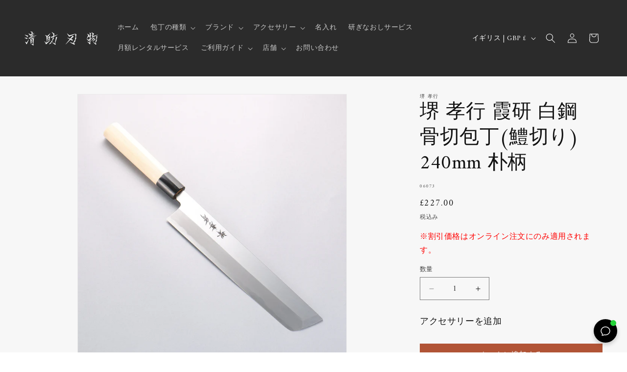

--- FILE ---
content_type: text/javascript; charset=utf-8
request_url: https://seisukehamono.com/products/cutlery-camellia-oil-spray-245ml.js
body_size: 495
content:
{"id":4364701696023,"title":"椿油スプレー（245ml）","handle":"cutlery-camellia-oil-spray-245ml","description":"\u003cmeta charset=\"utf-8\"\u003e\u003cmeta charset=\"utf-8\"\u003e\n\u003cp\u003e\u003cspan\u003eサイズ:\u003c\/span\u003e190mm x 50mm x 50mm\u003c\/p\u003e\n\u003cp\u003e\u003cspan\u003e重さ:\u003c\/span\u003e250g\u003c\/p\u003e\n\u003cp\u003e\u003cspan\u003e原産国: 日本\u003c\/span\u003e\u003c\/p\u003e\n\u003ch3\u003e\u003c\/h3\u003e","published_at":"2020-01-30T16:23:08+09:00","created_at":"2020-01-30T16:23:08+09:00","vendor":"関 豊","type":"アクセサリー","tags":[],"price":209000,"price_min":209000,"price_max":209000,"available":true,"price_varies":false,"compare_at_price":null,"compare_at_price_min":0,"compare_at_price_max":0,"compare_at_price_varies":false,"variants":[{"id":31209049751575,"title":"Default Title","option1":"Default Title","option2":null,"option3":null,"sku":"11-CAMOIL245","requires_shipping":true,"taxable":true,"featured_image":null,"available":true,"name":"椿油スプレー（245ml）","public_title":null,"options":["Default Title"],"price":209000,"weight":250,"compare_at_price":null,"inventory_management":"shopify","barcode":"4901508966118","quantity_rule":{"min":1,"max":null,"increment":1},"quantity_price_breaks":[],"requires_selling_plan":false,"selling_plan_allocations":[]}],"images":["\/\/cdn.shopify.com\/s\/files\/1\/0015\/2148\/3812\/products\/IMG_0129_c3d0b9df-6741-4a84-b5fb-6c3eb8d14482.jpg?v=1626841696","\/\/cdn.shopify.com\/s\/files\/1\/0015\/2148\/3812\/products\/IMG_0132_df585091-68f7-4f10-8135-312be391f76e.jpg?v=1626841696","\/\/cdn.shopify.com\/s\/files\/1\/0015\/2148\/3812\/products\/IMG_0133_f3c9a904-6801-4ea3-a813-92d83eb1a4f0.jpg?v=1626841697","\/\/cdn.shopify.com\/s\/files\/1\/0015\/2148\/3812\/products\/IMG_0130_c6ea012e-67f7-44b3-a733-0f6a608bf60e.jpg?v=1626841697","\/\/cdn.shopify.com\/s\/files\/1\/0015\/2148\/3812\/products\/IMG_0131_04d3f521-c88e-475d-b245-9cd270b22129.jpg?v=1626841698","\/\/cdn.shopify.com\/s\/files\/1\/0015\/2148\/3812\/products\/IMG_0863_e771b259-9e40-47b7-bb3f-c7bc679294a1.jpg?v=1626841698"],"featured_image":"\/\/cdn.shopify.com\/s\/files\/1\/0015\/2148\/3812\/products\/IMG_0129_c3d0b9df-6741-4a84-b5fb-6c3eb8d14482.jpg?v=1626841696","options":[{"name":"Title","position":1,"values":["Default Title"]}],"url":"\/products\/cutlery-camellia-oil-spray-245ml","media":[{"alt":"椿油スプレー（245ml） - 清助刃物","id":5702600130583,"position":1,"preview_image":{"aspect_ratio":1.501,"height":853,"width":1280,"src":"https:\/\/cdn.shopify.com\/s\/files\/1\/0015\/2148\/3812\/products\/IMG_0129_c3d0b9df-6741-4a84-b5fb-6c3eb8d14482.jpg?v=1626841696"},"aspect_ratio":1.501,"height":853,"media_type":"image","src":"https:\/\/cdn.shopify.com\/s\/files\/1\/0015\/2148\/3812\/products\/IMG_0129_c3d0b9df-6741-4a84-b5fb-6c3eb8d14482.jpg?v=1626841696","width":1280},{"alt":"椿油スプレー（245ml） - 清助刃物","id":5702835863575,"position":2,"preview_image":{"aspect_ratio":1.501,"height":853,"width":1280,"src":"https:\/\/cdn.shopify.com\/s\/files\/1\/0015\/2148\/3812\/products\/IMG_0132_df585091-68f7-4f10-8135-312be391f76e.jpg?v=1626841696"},"aspect_ratio":1.501,"height":853,"media_type":"image","src":"https:\/\/cdn.shopify.com\/s\/files\/1\/0015\/2148\/3812\/products\/IMG_0132_df585091-68f7-4f10-8135-312be391f76e.jpg?v=1626841696","width":1280},{"alt":"椿油スプレー（245ml） - 清助刃物","id":5702836289559,"position":3,"preview_image":{"aspect_ratio":1.501,"height":853,"width":1280,"src":"https:\/\/cdn.shopify.com\/s\/files\/1\/0015\/2148\/3812\/products\/IMG_0133_f3c9a904-6801-4ea3-a813-92d83eb1a4f0.jpg?v=1626841697"},"aspect_ratio":1.501,"height":853,"media_type":"image","src":"https:\/\/cdn.shopify.com\/s\/files\/1\/0015\/2148\/3812\/products\/IMG_0133_f3c9a904-6801-4ea3-a813-92d83eb1a4f0.jpg?v=1626841697","width":1280},{"alt":"椿油スプレー（245ml） - 清助刃物","id":5702912606231,"position":4,"preview_image":{"aspect_ratio":1.501,"height":853,"width":1280,"src":"https:\/\/cdn.shopify.com\/s\/files\/1\/0015\/2148\/3812\/products\/IMG_0130_c6ea012e-67f7-44b3-a733-0f6a608bf60e.jpg?v=1626841697"},"aspect_ratio":1.501,"height":853,"media_type":"image","src":"https:\/\/cdn.shopify.com\/s\/files\/1\/0015\/2148\/3812\/products\/IMG_0130_c6ea012e-67f7-44b3-a733-0f6a608bf60e.jpg?v=1626841697","width":1280},{"alt":"椿油スプレー（245ml） - 清助刃物","id":5703072874519,"position":5,"preview_image":{"aspect_ratio":1.501,"height":853,"width":1280,"src":"https:\/\/cdn.shopify.com\/s\/files\/1\/0015\/2148\/3812\/products\/IMG_0131_04d3f521-c88e-475d-b245-9cd270b22129.jpg?v=1626841698"},"aspect_ratio":1.501,"height":853,"media_type":"image","src":"https:\/\/cdn.shopify.com\/s\/files\/1\/0015\/2148\/3812\/products\/IMG_0131_04d3f521-c88e-475d-b245-9cd270b22129.jpg?v=1626841698","width":1280},{"alt":"椿油スプレー（245ml） - 清助刃物","id":5703073071127,"position":6,"preview_image":{"aspect_ratio":1.501,"height":853,"width":1280,"src":"https:\/\/cdn.shopify.com\/s\/files\/1\/0015\/2148\/3812\/products\/IMG_0863_e771b259-9e40-47b7-bb3f-c7bc679294a1.jpg?v=1626841698"},"aspect_ratio":1.501,"height":853,"media_type":"image","src":"https:\/\/cdn.shopify.com\/s\/files\/1\/0015\/2148\/3812\/products\/IMG_0863_e771b259-9e40-47b7-bb3f-c7bc679294a1.jpg?v=1626841698","width":1280}],"requires_selling_plan":false,"selling_plan_groups":[]}

--- FILE ---
content_type: text/javascript; charset=utf-8
request_url: https://seisukehamono.com/ja-gb/products/sakai-takayuki-kasumitogi-white-steel-bone-cutting-knife-japanese-knife-240mm-magnolia.js
body_size: 947
content:
{"id":6561210204183,"title":"堺 孝行 霞研 白鋼 骨切包丁(鱧切り)  240mm 朴柄","handle":"sakai-takayuki-kasumitogi-white-steel-bone-cutting-knife-japanese-knife-240mm-magnolia","description":"\u003ch3\u003e堺 孝行 (さかい たかゆき）\u003c\/h3\u003e堺の打刃物は、６００年の歴史を持っておりその中でも堺孝行は堺を代表する包丁メーカーです。細部に渡る仕上げのクオリティーは受け継がれてきた伝承の技であり、上質な職人技により生み出されています。そして今や海を渡り世界１００カ国以上の国に輸出されるようになりました。妥協なく鍛え上げ磨き上げられた包丁は国境を超えて多くの人々を魅了しています。\u003cbr\u003e\u003cbr\u003e\u003cbr\u003e\u003cbr\u003e\u003cspan\u003e\u003cstrong\u003e製品仕様: \u003c\/strong\u003e\u003c\/span\u003e\u003cbr\u003e種類: 骨切包丁(鱧切り)\u003cbr\u003e刃の素材: 白鋼 (鋼 -錆びやすい素材です)\u003cbr\u003e刃の硬度: HRC 60-61\u003cbr\u003e刃付け: 片刃\u003cbr\u003e刃渡り: 240mm\u003cbr\u003e刃幅: 48.5mm\u003cbr\u003e刃厚: 4mm\u003cbr\u003e桂の素材: プラスチック\u003cbr\u003e柄の素材: 朴\u003cbr\u003e柄の長さ: 148mm\u003cbr\u003e重さ: 305g\u003cbr\u003e\u003cbr\u003e\u003cspan\u003e\u003cstrong\u003eご使用上の注意\u003c\/strong\u003e\u003c\/span\u003e\u003cbr\u003e- 凍った食品や骨を切ったり、叩いたりしないでください。刃こぼれする原因となります。\u003cbr\u003e- お湯で手洗いし、その後、乾いたタオルでしっかりと水分を取ってください。\u003cbr\u003e\u003cbr\u003e- 食器洗浄機のご利用はお控えください。","published_at":"2021-06-22T15:04:50+09:00","created_at":"2021-06-22T15:05:04+09:00","vendor":"堺 孝行","type":"包丁","tags":["subscription","ブランド_堺 孝行","プラスチック","包丁の種類_骨切包丁(鱧切り)","包丁の長さ_240mm","朴","片刃","白鋼","素材の種類_白鋼","霞研","骨切包丁(鱧切り)"],"price":22700,"price_min":22700,"price_max":22700,"available":true,"price_varies":false,"compare_at_price":22700,"compare_at_price_min":22700,"compare_at_price_max":22700,"compare_at_price_varies":false,"variants":[{"id":39331577135127,"title":"Default Title","option1":"Default Title","option2":null,"option3":null,"sku":"06073","requires_shipping":true,"taxable":true,"featured_image":null,"available":true,"name":"堺 孝行 霞研 白鋼 骨切包丁(鱧切り)  240mm 朴柄","public_title":null,"options":["Default Title"],"price":22700,"weight":450,"compare_at_price":22700,"inventory_management":"shopify","barcode":"4582226392108","quantity_rule":{"min":1,"max":null,"increment":1},"quantity_price_breaks":[],"requires_selling_plan":false,"selling_plan_allocations":[]}],"images":["\/\/cdn.shopify.com\/s\/files\/1\/0015\/2148\/3812\/files\/2025_07_05_019674.jpg?v=1751769395","\/\/cdn.shopify.com\/s\/files\/1\/0015\/2148\/3812\/files\/2025_07_05_019675.jpg?v=1751769395","\/\/cdn.shopify.com\/s\/files\/1\/0015\/2148\/3812\/files\/2025_07_05_019677.jpg?v=1751769395","\/\/cdn.shopify.com\/s\/files\/1\/0015\/2148\/3812\/files\/2025_07_05_019680.jpg?v=1751769395","\/\/cdn.shopify.com\/s\/files\/1\/0015\/2148\/3812\/files\/2025_07_05_019681.jpg?v=1751769394"],"featured_image":"\/\/cdn.shopify.com\/s\/files\/1\/0015\/2148\/3812\/files\/2025_07_05_019674.jpg?v=1751769395","options":[{"name":"Title","position":1,"values":["Default Title"]}],"url":"\/ja-gb\/products\/sakai-takayuki-kasumitogi-white-steel-bone-cutting-knife-japanese-knife-240mm-magnolia","media":[{"alt":"堺 孝行 霞研 白鋼 骨切包丁(鱧切り) 240mm 朴柄 - 清助刃物","id":26250262773783,"position":1,"preview_image":{"aspect_ratio":1.0,"height":4640,"width":4640,"src":"https:\/\/cdn.shopify.com\/s\/files\/1\/0015\/2148\/3812\/files\/2025_07_05_019674.jpg?v=1751769395"},"aspect_ratio":1.0,"height":4640,"media_type":"image","src":"https:\/\/cdn.shopify.com\/s\/files\/1\/0015\/2148\/3812\/files\/2025_07_05_019674.jpg?v=1751769395","width":4640},{"alt":"堺 孝行 霞研 白鋼 骨切包丁(鱧切り) 240mm 朴柄 - 清助刃物","id":26250262806551,"position":2,"preview_image":{"aspect_ratio":1.0,"height":4640,"width":4640,"src":"https:\/\/cdn.shopify.com\/s\/files\/1\/0015\/2148\/3812\/files\/2025_07_05_019675.jpg?v=1751769395"},"aspect_ratio":1.0,"height":4640,"media_type":"image","src":"https:\/\/cdn.shopify.com\/s\/files\/1\/0015\/2148\/3812\/files\/2025_07_05_019675.jpg?v=1751769395","width":4640},{"alt":"堺 孝行 霞研 白鋼 骨切包丁(鱧切り) 240mm 朴柄 - 清助刃物","id":26250262839319,"position":3,"preview_image":{"aspect_ratio":1.0,"height":4640,"width":4640,"src":"https:\/\/cdn.shopify.com\/s\/files\/1\/0015\/2148\/3812\/files\/2025_07_05_019677.jpg?v=1751769395"},"aspect_ratio":1.0,"height":4640,"media_type":"image","src":"https:\/\/cdn.shopify.com\/s\/files\/1\/0015\/2148\/3812\/files\/2025_07_05_019677.jpg?v=1751769395","width":4640},{"alt":"堺 孝行 霞研 白鋼 骨切包丁(鱧切り) 240mm 朴柄 - 清助刃物","id":26250262904855,"position":4,"preview_image":{"aspect_ratio":1.0,"height":4263,"width":4263,"src":"https:\/\/cdn.shopify.com\/s\/files\/1\/0015\/2148\/3812\/files\/2025_07_05_019680.jpg?v=1751769395"},"aspect_ratio":1.0,"height":4263,"media_type":"image","src":"https:\/\/cdn.shopify.com\/s\/files\/1\/0015\/2148\/3812\/files\/2025_07_05_019680.jpg?v=1751769395","width":4263},{"alt":"堺 孝行 霞研 白鋼 骨切包丁(鱧切り) 240mm 朴柄 - 清助刃物","id":26250262937623,"position":5,"preview_image":{"aspect_ratio":1.0,"height":4640,"width":4640,"src":"https:\/\/cdn.shopify.com\/s\/files\/1\/0015\/2148\/3812\/files\/2025_07_05_019681.jpg?v=1751769394"},"aspect_ratio":1.0,"height":4640,"media_type":"image","src":"https:\/\/cdn.shopify.com\/s\/files\/1\/0015\/2148\/3812\/files\/2025_07_05_019681.jpg?v=1751769394","width":4640}],"requires_selling_plan":false,"selling_plan_groups":[]}

--- FILE ---
content_type: text/javascript; charset=utf-8
request_url: https://seisukehamono.com/ja-gb/products/sakai-takayuki-kasumitogi-white-steel-bone-cutting-knife-japanese-knife-240mm-magnolia.js
body_size: 1970
content:
{"id":6561210204183,"title":"堺 孝行 霞研 白鋼 骨切包丁(鱧切り)  240mm 朴柄","handle":"sakai-takayuki-kasumitogi-white-steel-bone-cutting-knife-japanese-knife-240mm-magnolia","description":"\u003ch3\u003e堺 孝行 (さかい たかゆき）\u003c\/h3\u003e堺の打刃物は、６００年の歴史を持っておりその中でも堺孝行は堺を代表する包丁メーカーです。細部に渡る仕上げのクオリティーは受け継がれてきた伝承の技であり、上質な職人技により生み出されています。そして今や海を渡り世界１００カ国以上の国に輸出されるようになりました。妥協なく鍛え上げ磨き上げられた包丁は国境を超えて多くの人々を魅了しています。\u003cbr\u003e\u003cbr\u003e\u003cbr\u003e\u003cbr\u003e\u003cspan\u003e\u003cstrong\u003e製品仕様: \u003c\/strong\u003e\u003c\/span\u003e\u003cbr\u003e種類: 骨切包丁(鱧切り)\u003cbr\u003e刃の素材: 白鋼 (鋼 -錆びやすい素材です)\u003cbr\u003e刃の硬度: HRC 60-61\u003cbr\u003e刃付け: 片刃\u003cbr\u003e刃渡り: 240mm\u003cbr\u003e刃幅: 48.5mm\u003cbr\u003e刃厚: 4mm\u003cbr\u003e桂の素材: プラスチック\u003cbr\u003e柄の素材: 朴\u003cbr\u003e柄の長さ: 148mm\u003cbr\u003e重さ: 305g\u003cbr\u003e\u003cbr\u003e\u003cspan\u003e\u003cstrong\u003eご使用上の注意\u003c\/strong\u003e\u003c\/span\u003e\u003cbr\u003e- 凍った食品や骨を切ったり、叩いたりしないでください。刃こぼれする原因となります。\u003cbr\u003e- お湯で手洗いし、その後、乾いたタオルでしっかりと水分を取ってください。\u003cbr\u003e\u003cbr\u003e- 食器洗浄機のご利用はお控えください。","published_at":"2021-06-22T15:04:50+09:00","created_at":"2021-06-22T15:05:04+09:00","vendor":"堺 孝行","type":"包丁","tags":["subscription","ブランド_堺 孝行","プラスチック","包丁の種類_骨切包丁(鱧切り)","包丁の長さ_240mm","朴","片刃","白鋼","素材の種類_白鋼","霞研","骨切包丁(鱧切り)"],"price":22700,"price_min":22700,"price_max":22700,"available":true,"price_varies":false,"compare_at_price":22700,"compare_at_price_min":22700,"compare_at_price_max":22700,"compare_at_price_varies":false,"variants":[{"id":39331577135127,"title":"Default Title","option1":"Default Title","option2":null,"option3":null,"sku":"06073","requires_shipping":true,"taxable":true,"featured_image":null,"available":true,"name":"堺 孝行 霞研 白鋼 骨切包丁(鱧切り)  240mm 朴柄","public_title":null,"options":["Default Title"],"price":22700,"weight":450,"compare_at_price":22700,"inventory_management":"shopify","barcode":"4582226392108","quantity_rule":{"min":1,"max":null,"increment":1},"quantity_price_breaks":[],"requires_selling_plan":false,"selling_plan_allocations":[]}],"images":["\/\/cdn.shopify.com\/s\/files\/1\/0015\/2148\/3812\/files\/2025_07_05_019674.jpg?v=1751769395","\/\/cdn.shopify.com\/s\/files\/1\/0015\/2148\/3812\/files\/2025_07_05_019675.jpg?v=1751769395","\/\/cdn.shopify.com\/s\/files\/1\/0015\/2148\/3812\/files\/2025_07_05_019677.jpg?v=1751769395","\/\/cdn.shopify.com\/s\/files\/1\/0015\/2148\/3812\/files\/2025_07_05_019680.jpg?v=1751769395","\/\/cdn.shopify.com\/s\/files\/1\/0015\/2148\/3812\/files\/2025_07_05_019681.jpg?v=1751769394"],"featured_image":"\/\/cdn.shopify.com\/s\/files\/1\/0015\/2148\/3812\/files\/2025_07_05_019674.jpg?v=1751769395","options":[{"name":"Title","position":1,"values":["Default Title"]}],"url":"\/ja-gb\/products\/sakai-takayuki-kasumitogi-white-steel-bone-cutting-knife-japanese-knife-240mm-magnolia","media":[{"alt":"堺 孝行 霞研 白鋼 骨切包丁(鱧切り) 240mm 朴柄 - 清助刃物","id":26250262773783,"position":1,"preview_image":{"aspect_ratio":1.0,"height":4640,"width":4640,"src":"https:\/\/cdn.shopify.com\/s\/files\/1\/0015\/2148\/3812\/files\/2025_07_05_019674.jpg?v=1751769395"},"aspect_ratio":1.0,"height":4640,"media_type":"image","src":"https:\/\/cdn.shopify.com\/s\/files\/1\/0015\/2148\/3812\/files\/2025_07_05_019674.jpg?v=1751769395","width":4640},{"alt":"堺 孝行 霞研 白鋼 骨切包丁(鱧切り) 240mm 朴柄 - 清助刃物","id":26250262806551,"position":2,"preview_image":{"aspect_ratio":1.0,"height":4640,"width":4640,"src":"https:\/\/cdn.shopify.com\/s\/files\/1\/0015\/2148\/3812\/files\/2025_07_05_019675.jpg?v=1751769395"},"aspect_ratio":1.0,"height":4640,"media_type":"image","src":"https:\/\/cdn.shopify.com\/s\/files\/1\/0015\/2148\/3812\/files\/2025_07_05_019675.jpg?v=1751769395","width":4640},{"alt":"堺 孝行 霞研 白鋼 骨切包丁(鱧切り) 240mm 朴柄 - 清助刃物","id":26250262839319,"position":3,"preview_image":{"aspect_ratio":1.0,"height":4640,"width":4640,"src":"https:\/\/cdn.shopify.com\/s\/files\/1\/0015\/2148\/3812\/files\/2025_07_05_019677.jpg?v=1751769395"},"aspect_ratio":1.0,"height":4640,"media_type":"image","src":"https:\/\/cdn.shopify.com\/s\/files\/1\/0015\/2148\/3812\/files\/2025_07_05_019677.jpg?v=1751769395","width":4640},{"alt":"堺 孝行 霞研 白鋼 骨切包丁(鱧切り) 240mm 朴柄 - 清助刃物","id":26250262904855,"position":4,"preview_image":{"aspect_ratio":1.0,"height":4263,"width":4263,"src":"https:\/\/cdn.shopify.com\/s\/files\/1\/0015\/2148\/3812\/files\/2025_07_05_019680.jpg?v=1751769395"},"aspect_ratio":1.0,"height":4263,"media_type":"image","src":"https:\/\/cdn.shopify.com\/s\/files\/1\/0015\/2148\/3812\/files\/2025_07_05_019680.jpg?v=1751769395","width":4263},{"alt":"堺 孝行 霞研 白鋼 骨切包丁(鱧切り) 240mm 朴柄 - 清助刃物","id":26250262937623,"position":5,"preview_image":{"aspect_ratio":1.0,"height":4640,"width":4640,"src":"https:\/\/cdn.shopify.com\/s\/files\/1\/0015\/2148\/3812\/files\/2025_07_05_019681.jpg?v=1751769394"},"aspect_ratio":1.0,"height":4640,"media_type":"image","src":"https:\/\/cdn.shopify.com\/s\/files\/1\/0015\/2148\/3812\/files\/2025_07_05_019681.jpg?v=1751769394","width":4640}],"requires_selling_plan":false,"selling_plan_groups":[]}

--- FILE ---
content_type: text/javascript; charset=utf-8
request_url: https://seisukehamono.com/ja-gb/products/sakai-takayuki-kasumitogi-white-steel-bone-cutting-knife-japanese-knife-240mm-magnolia.js
body_size: 1265
content:
{"id":6561210204183,"title":"堺 孝行 霞研 白鋼 骨切包丁(鱧切り)  240mm 朴柄","handle":"sakai-takayuki-kasumitogi-white-steel-bone-cutting-knife-japanese-knife-240mm-magnolia","description":"\u003ch3\u003e堺 孝行 (さかい たかゆき）\u003c\/h3\u003e堺の打刃物は、６００年の歴史を持っておりその中でも堺孝行は堺を代表する包丁メーカーです。細部に渡る仕上げのクオリティーは受け継がれてきた伝承の技であり、上質な職人技により生み出されています。そして今や海を渡り世界１００カ国以上の国に輸出されるようになりました。妥協なく鍛え上げ磨き上げられた包丁は国境を超えて多くの人々を魅了しています。\u003cbr\u003e\u003cbr\u003e\u003cbr\u003e\u003cbr\u003e\u003cspan\u003e\u003cstrong\u003e製品仕様: \u003c\/strong\u003e\u003c\/span\u003e\u003cbr\u003e種類: 骨切包丁(鱧切り)\u003cbr\u003e刃の素材: 白鋼 (鋼 -錆びやすい素材です)\u003cbr\u003e刃の硬度: HRC 60-61\u003cbr\u003e刃付け: 片刃\u003cbr\u003e刃渡り: 240mm\u003cbr\u003e刃幅: 48.5mm\u003cbr\u003e刃厚: 4mm\u003cbr\u003e桂の素材: プラスチック\u003cbr\u003e柄の素材: 朴\u003cbr\u003e柄の長さ: 148mm\u003cbr\u003e重さ: 305g\u003cbr\u003e\u003cbr\u003e\u003cspan\u003e\u003cstrong\u003eご使用上の注意\u003c\/strong\u003e\u003c\/span\u003e\u003cbr\u003e- 凍った食品や骨を切ったり、叩いたりしないでください。刃こぼれする原因となります。\u003cbr\u003e- お湯で手洗いし、その後、乾いたタオルでしっかりと水分を取ってください。\u003cbr\u003e\u003cbr\u003e- 食器洗浄機のご利用はお控えください。","published_at":"2021-06-22T15:04:50+09:00","created_at":"2021-06-22T15:05:04+09:00","vendor":"堺 孝行","type":"包丁","tags":["subscription","ブランド_堺 孝行","プラスチック","包丁の種類_骨切包丁(鱧切り)","包丁の長さ_240mm","朴","片刃","白鋼","素材の種類_白鋼","霞研","骨切包丁(鱧切り)"],"price":22700,"price_min":22700,"price_max":22700,"available":true,"price_varies":false,"compare_at_price":22700,"compare_at_price_min":22700,"compare_at_price_max":22700,"compare_at_price_varies":false,"variants":[{"id":39331577135127,"title":"Default Title","option1":"Default Title","option2":null,"option3":null,"sku":"06073","requires_shipping":true,"taxable":true,"featured_image":null,"available":true,"name":"堺 孝行 霞研 白鋼 骨切包丁(鱧切り)  240mm 朴柄","public_title":null,"options":["Default Title"],"price":22700,"weight":450,"compare_at_price":22700,"inventory_management":"shopify","barcode":"4582226392108","quantity_rule":{"min":1,"max":null,"increment":1},"quantity_price_breaks":[],"requires_selling_plan":false,"selling_plan_allocations":[]}],"images":["\/\/cdn.shopify.com\/s\/files\/1\/0015\/2148\/3812\/files\/2025_07_05_019674.jpg?v=1751769395","\/\/cdn.shopify.com\/s\/files\/1\/0015\/2148\/3812\/files\/2025_07_05_019675.jpg?v=1751769395","\/\/cdn.shopify.com\/s\/files\/1\/0015\/2148\/3812\/files\/2025_07_05_019677.jpg?v=1751769395","\/\/cdn.shopify.com\/s\/files\/1\/0015\/2148\/3812\/files\/2025_07_05_019680.jpg?v=1751769395","\/\/cdn.shopify.com\/s\/files\/1\/0015\/2148\/3812\/files\/2025_07_05_019681.jpg?v=1751769394"],"featured_image":"\/\/cdn.shopify.com\/s\/files\/1\/0015\/2148\/3812\/files\/2025_07_05_019674.jpg?v=1751769395","options":[{"name":"Title","position":1,"values":["Default Title"]}],"url":"\/ja-gb\/products\/sakai-takayuki-kasumitogi-white-steel-bone-cutting-knife-japanese-knife-240mm-magnolia","media":[{"alt":"堺 孝行 霞研 白鋼 骨切包丁(鱧切り) 240mm 朴柄 - 清助刃物","id":26250262773783,"position":1,"preview_image":{"aspect_ratio":1.0,"height":4640,"width":4640,"src":"https:\/\/cdn.shopify.com\/s\/files\/1\/0015\/2148\/3812\/files\/2025_07_05_019674.jpg?v=1751769395"},"aspect_ratio":1.0,"height":4640,"media_type":"image","src":"https:\/\/cdn.shopify.com\/s\/files\/1\/0015\/2148\/3812\/files\/2025_07_05_019674.jpg?v=1751769395","width":4640},{"alt":"堺 孝行 霞研 白鋼 骨切包丁(鱧切り) 240mm 朴柄 - 清助刃物","id":26250262806551,"position":2,"preview_image":{"aspect_ratio":1.0,"height":4640,"width":4640,"src":"https:\/\/cdn.shopify.com\/s\/files\/1\/0015\/2148\/3812\/files\/2025_07_05_019675.jpg?v=1751769395"},"aspect_ratio":1.0,"height":4640,"media_type":"image","src":"https:\/\/cdn.shopify.com\/s\/files\/1\/0015\/2148\/3812\/files\/2025_07_05_019675.jpg?v=1751769395","width":4640},{"alt":"堺 孝行 霞研 白鋼 骨切包丁(鱧切り) 240mm 朴柄 - 清助刃物","id":26250262839319,"position":3,"preview_image":{"aspect_ratio":1.0,"height":4640,"width":4640,"src":"https:\/\/cdn.shopify.com\/s\/files\/1\/0015\/2148\/3812\/files\/2025_07_05_019677.jpg?v=1751769395"},"aspect_ratio":1.0,"height":4640,"media_type":"image","src":"https:\/\/cdn.shopify.com\/s\/files\/1\/0015\/2148\/3812\/files\/2025_07_05_019677.jpg?v=1751769395","width":4640},{"alt":"堺 孝行 霞研 白鋼 骨切包丁(鱧切り) 240mm 朴柄 - 清助刃物","id":26250262904855,"position":4,"preview_image":{"aspect_ratio":1.0,"height":4263,"width":4263,"src":"https:\/\/cdn.shopify.com\/s\/files\/1\/0015\/2148\/3812\/files\/2025_07_05_019680.jpg?v=1751769395"},"aspect_ratio":1.0,"height":4263,"media_type":"image","src":"https:\/\/cdn.shopify.com\/s\/files\/1\/0015\/2148\/3812\/files\/2025_07_05_019680.jpg?v=1751769395","width":4263},{"alt":"堺 孝行 霞研 白鋼 骨切包丁(鱧切り) 240mm 朴柄 - 清助刃物","id":26250262937623,"position":5,"preview_image":{"aspect_ratio":1.0,"height":4640,"width":4640,"src":"https:\/\/cdn.shopify.com\/s\/files\/1\/0015\/2148\/3812\/files\/2025_07_05_019681.jpg?v=1751769394"},"aspect_ratio":1.0,"height":4640,"media_type":"image","src":"https:\/\/cdn.shopify.com\/s\/files\/1\/0015\/2148\/3812\/files\/2025_07_05_019681.jpg?v=1751769394","width":4640}],"requires_selling_plan":false,"selling_plan_groups":[]}

--- FILE ---
content_type: text/javascript; charset=utf-8
request_url: https://cdn.shopify.com/proxy/18e499a1de0c5896bb755a2c47df2a85729594e9c2b86d06d5723d94fca615be/new.getgobot.com/connect/shopify/js/-O87LSAcmrHJ59G1T09g/76baf8a239b8eea5bb844be525a6a64be91de059261298b760e7e3542e335103?shop=nakamurahamono.myshopify.com&sp-cache-control=cHVibGljLCBtYXgtYWdlPTkwMA
body_size: -504
content:
(function(G,O,b,o,t){G[b]=G[b]||function(){(G[b].queue=G[b].queue||[]).push(arguments)}
o=O.createElement('script')
o.async=1
o.src='https://new.getgobot.com/client/v1/gobot-client.js?v=e15ce14e4fd0f13658956e3d343e0b3abefa5dfd'
t=O.getElementsByTagName('script')[0]
t.parentNode.insertBefore(o,t)})(window,document,'gobot');
gobot('create','-O87LSAcmrHJ59G1T09g')
gobot('pageview')

--- FILE ---
content_type: text/plain; charset=utf-8
request_url: https://accessories.w3apps.co/api/accessories?callback=jQuery361046172385372696256_1769552539110&product_id=6561210204183&shop_name=nakamurahamono&_=1769552539111
body_size: 2060
content:
jQuery361046172385372696256_1769552539110({"accessories":[{"AccessoryID":2931954,"SortOrder":10,"imgURL":null,"Handle":"cutlery-camellia-oil-spray-245ml","ProductID":4364701696023,"ProductDeleted":false,"Title":"椿油スプレー（245ml）","CustomTitle":null,"status":null,"totalInventory":0,"tracksInventory":false,"hasOnlyDefaultVariant":false,"hasOutOfStockVariants":false},{"AccessoryID":2931955,"SortOrder":15,"imgURL":null,"Handle":"cutlery-camellid-oil-100","ProductID":4364701728791,"ProductDeleted":false,"Title":"椿油（100ml）","CustomTitle":null,"status":null,"totalInventory":0,"tracksInventory":false,"hasOnlyDefaultVariant":false,"hasOutOfStockVariants":false},{"AccessoryID":2931953,"SortOrder":20,"imgURL":null,"Handle":"gift-rapping","ProductID":4364697862167,"ProductDeleted":false,"Title":"ギフトラッピング【てぬぐい×水引】","CustomTitle":null,"status":null,"totalInventory":0,"tracksInventory":false,"hasOnlyDefaultVariant":false,"hasOutOfStockVariants":false},{"AccessoryID":2931952,"SortOrder":25,"imgURL":null,"Handle":"包丁名入れ-マシン彫刻","ProductID":1516469977124,"ProductDeleted":false,"Title":"包丁名入れ【マシン彫刻】","CustomTitle":null,"status":null,"totalInventory":0,"tracksInventory":false,"hasOnlyDefaultVariant":false,"hasOutOfStockVariants":false}],"add_accessories_text":"アクセサリーを追加","loading_text":"Loading...","info_text":"","unavailable_text":"Unavailable","open_new_window":true,"image_size":"thumb","group_variant_options":true,"money_format":"¥{{amount_no_decimals}} (税込)","currency":"JPY","add_quantity":false,"radio_buttons":false,"show_description":false,"full_description":false,"disable_quick_view":false,"add_to_cart_text":"カートに追加する","quantity_text":"数量","quick_view_text":"詳細","quick_view_button_background_color":"#2B2B2B","quick_view_button_font_color":"#ffffff","quick_view_title_color":"","read_more_text":"Read More","quick_view_adding_text":"追加中...","quick_view_added_text":"カートに追加済み","CustomCSS":null,"HideImages":false,"DisableTitleLink":false,"HideComparePrice":false})

--- FILE ---
content_type: text/javascript; charset=utf-8
request_url: https://seisukehamono.com/ja-gb/products/sakai-takayuki-kasumitogi-white-steel-bone-cutting-knife-japanese-knife-240mm-magnolia.js
body_size: 1189
content:
{"id":6561210204183,"title":"堺 孝行 霞研 白鋼 骨切包丁(鱧切り)  240mm 朴柄","handle":"sakai-takayuki-kasumitogi-white-steel-bone-cutting-knife-japanese-knife-240mm-magnolia","description":"\u003ch3\u003e堺 孝行 (さかい たかゆき）\u003c\/h3\u003e堺の打刃物は、６００年の歴史を持っておりその中でも堺孝行は堺を代表する包丁メーカーです。細部に渡る仕上げのクオリティーは受け継がれてきた伝承の技であり、上質な職人技により生み出されています。そして今や海を渡り世界１００カ国以上の国に輸出されるようになりました。妥協なく鍛え上げ磨き上げられた包丁は国境を超えて多くの人々を魅了しています。\u003cbr\u003e\u003cbr\u003e\u003cbr\u003e\u003cbr\u003e\u003cspan\u003e\u003cstrong\u003e製品仕様: \u003c\/strong\u003e\u003c\/span\u003e\u003cbr\u003e種類: 骨切包丁(鱧切り)\u003cbr\u003e刃の素材: 白鋼 (鋼 -錆びやすい素材です)\u003cbr\u003e刃の硬度: HRC 60-61\u003cbr\u003e刃付け: 片刃\u003cbr\u003e刃渡り: 240mm\u003cbr\u003e刃幅: 48.5mm\u003cbr\u003e刃厚: 4mm\u003cbr\u003e桂の素材: プラスチック\u003cbr\u003e柄の素材: 朴\u003cbr\u003e柄の長さ: 148mm\u003cbr\u003e重さ: 305g\u003cbr\u003e\u003cbr\u003e\u003cspan\u003e\u003cstrong\u003eご使用上の注意\u003c\/strong\u003e\u003c\/span\u003e\u003cbr\u003e- 凍った食品や骨を切ったり、叩いたりしないでください。刃こぼれする原因となります。\u003cbr\u003e- お湯で手洗いし、その後、乾いたタオルでしっかりと水分を取ってください。\u003cbr\u003e\u003cbr\u003e- 食器洗浄機のご利用はお控えください。","published_at":"2021-06-22T15:04:50+09:00","created_at":"2021-06-22T15:05:04+09:00","vendor":"堺 孝行","type":"包丁","tags":["subscription","ブランド_堺 孝行","プラスチック","包丁の種類_骨切包丁(鱧切り)","包丁の長さ_240mm","朴","片刃","白鋼","素材の種類_白鋼","霞研","骨切包丁(鱧切り)"],"price":22700,"price_min":22700,"price_max":22700,"available":true,"price_varies":false,"compare_at_price":22700,"compare_at_price_min":22700,"compare_at_price_max":22700,"compare_at_price_varies":false,"variants":[{"id":39331577135127,"title":"Default Title","option1":"Default Title","option2":null,"option3":null,"sku":"06073","requires_shipping":true,"taxable":true,"featured_image":null,"available":true,"name":"堺 孝行 霞研 白鋼 骨切包丁(鱧切り)  240mm 朴柄","public_title":null,"options":["Default Title"],"price":22700,"weight":450,"compare_at_price":22700,"inventory_management":"shopify","barcode":"4582226392108","quantity_rule":{"min":1,"max":null,"increment":1},"quantity_price_breaks":[],"requires_selling_plan":false,"selling_plan_allocations":[]}],"images":["\/\/cdn.shopify.com\/s\/files\/1\/0015\/2148\/3812\/files\/2025_07_05_019674.jpg?v=1751769395","\/\/cdn.shopify.com\/s\/files\/1\/0015\/2148\/3812\/files\/2025_07_05_019675.jpg?v=1751769395","\/\/cdn.shopify.com\/s\/files\/1\/0015\/2148\/3812\/files\/2025_07_05_019677.jpg?v=1751769395","\/\/cdn.shopify.com\/s\/files\/1\/0015\/2148\/3812\/files\/2025_07_05_019680.jpg?v=1751769395","\/\/cdn.shopify.com\/s\/files\/1\/0015\/2148\/3812\/files\/2025_07_05_019681.jpg?v=1751769394"],"featured_image":"\/\/cdn.shopify.com\/s\/files\/1\/0015\/2148\/3812\/files\/2025_07_05_019674.jpg?v=1751769395","options":[{"name":"Title","position":1,"values":["Default Title"]}],"url":"\/ja-gb\/products\/sakai-takayuki-kasumitogi-white-steel-bone-cutting-knife-japanese-knife-240mm-magnolia","media":[{"alt":"堺 孝行 霞研 白鋼 骨切包丁(鱧切り) 240mm 朴柄 - 清助刃物","id":26250262773783,"position":1,"preview_image":{"aspect_ratio":1.0,"height":4640,"width":4640,"src":"https:\/\/cdn.shopify.com\/s\/files\/1\/0015\/2148\/3812\/files\/2025_07_05_019674.jpg?v=1751769395"},"aspect_ratio":1.0,"height":4640,"media_type":"image","src":"https:\/\/cdn.shopify.com\/s\/files\/1\/0015\/2148\/3812\/files\/2025_07_05_019674.jpg?v=1751769395","width":4640},{"alt":"堺 孝行 霞研 白鋼 骨切包丁(鱧切り) 240mm 朴柄 - 清助刃物","id":26250262806551,"position":2,"preview_image":{"aspect_ratio":1.0,"height":4640,"width":4640,"src":"https:\/\/cdn.shopify.com\/s\/files\/1\/0015\/2148\/3812\/files\/2025_07_05_019675.jpg?v=1751769395"},"aspect_ratio":1.0,"height":4640,"media_type":"image","src":"https:\/\/cdn.shopify.com\/s\/files\/1\/0015\/2148\/3812\/files\/2025_07_05_019675.jpg?v=1751769395","width":4640},{"alt":"堺 孝行 霞研 白鋼 骨切包丁(鱧切り) 240mm 朴柄 - 清助刃物","id":26250262839319,"position":3,"preview_image":{"aspect_ratio":1.0,"height":4640,"width":4640,"src":"https:\/\/cdn.shopify.com\/s\/files\/1\/0015\/2148\/3812\/files\/2025_07_05_019677.jpg?v=1751769395"},"aspect_ratio":1.0,"height":4640,"media_type":"image","src":"https:\/\/cdn.shopify.com\/s\/files\/1\/0015\/2148\/3812\/files\/2025_07_05_019677.jpg?v=1751769395","width":4640},{"alt":"堺 孝行 霞研 白鋼 骨切包丁(鱧切り) 240mm 朴柄 - 清助刃物","id":26250262904855,"position":4,"preview_image":{"aspect_ratio":1.0,"height":4263,"width":4263,"src":"https:\/\/cdn.shopify.com\/s\/files\/1\/0015\/2148\/3812\/files\/2025_07_05_019680.jpg?v=1751769395"},"aspect_ratio":1.0,"height":4263,"media_type":"image","src":"https:\/\/cdn.shopify.com\/s\/files\/1\/0015\/2148\/3812\/files\/2025_07_05_019680.jpg?v=1751769395","width":4263},{"alt":"堺 孝行 霞研 白鋼 骨切包丁(鱧切り) 240mm 朴柄 - 清助刃物","id":26250262937623,"position":5,"preview_image":{"aspect_ratio":1.0,"height":4640,"width":4640,"src":"https:\/\/cdn.shopify.com\/s\/files\/1\/0015\/2148\/3812\/files\/2025_07_05_019681.jpg?v=1751769394"},"aspect_ratio":1.0,"height":4640,"media_type":"image","src":"https:\/\/cdn.shopify.com\/s\/files\/1\/0015\/2148\/3812\/files\/2025_07_05_019681.jpg?v=1751769394","width":4640}],"requires_selling_plan":false,"selling_plan_groups":[]}

--- FILE ---
content_type: text/javascript
request_url: https://seisukehamono.com/cdn/shop/t/50/assets/kauriru_ec_embed-1.1.0.js?v=124553470192673836271765156800
body_size: 368
content:
var KauriruEcEmbed=function(){"use strict";const a={createElement:function(n,e,...t){if(typeof n=="function")return n(e,...t);const o=document.createElement(n);return Object.entries(e||{}).forEach(([r,i])=>{r.startsWith("on")&&r.toLowerCase()in window?o.addEventListener(r.toLowerCase().slice(2),i):r==="className"?o.setAttribute("class",i.toString()):o.setAttribute(r,i.toString())}),t.forEach(r=>{typeof r=="string"?o.appendChild(document.createTextNode(r)):r==null||r===!1||o.appendChild(r)}),o}},h=({url:n,vendor:e,rentalButtonHeaderLabel:t,rentalButtonLabel:o,subscriptionHeaderLabel:r,subscriptionButtonLabel:i,rental:s,subscription:c,itemId:d,narrow:m,descriptionLabel:_,helpLinkText:f,textDescription:b})=>{const p=u=>{u.preventDefault(),window.open(`${n}/${e}/items/${d}?openModal=true&ref=otherSite&action=rental&isOnSite=true`,"_blank")},k=u=>{u.preventDefault(),window.open(`${n}/${e}/items/${d}?openModal=true&ref=otherSite&action=subscription&isOnSite=true`,"_blank")};return a.createElement("div",{className:"kauriru__separator"},a.createElement("div",{className:`kauriru__header-container ${m?"kauriru__narrow-layout":""}`},_&&a.createElement("div",{className:"kauriru__description"},_),f&&a.createElement("div",{className:"kauriru__link-container"},a.createElement("a",{className:"kauriru__link",href:"https://kauriru.com/helps",target:"_blank",rel:"noopener noreferrer"},f))),a.createElement("div",{className:`kauriru__button-container ${m?"kauriru__narrow-layout":""}`},s&&!t&&a.createElement("button",{className:"kauriru__button kauriru__rental-button",onClick:p},o||"レンタルする"),c&&!r&&a.createElement("button",{className:"kauriru__button kauriru__subscription-button",onClick:k},i||"サブスクする"),s&&t&&a.createElement("button",{className:"kauriru__button-with-header-label kauriru__rental-button",onClick:p},a.createElement("div",{className:"kauriru__button-header-label"},t),a.createElement("div",{className:"kauriru__button-main-label"},o||"レンタルする")),c&&r&&a.createElement("button",{className:"kauriru__button-with-header-label kauriru__subscription-button ",onClick:k},a.createElement("div",{className:"kauriru__button-header-label"},r),a.createElement("div",{className:"kauriru__button-main-label"},i||"サブスクする"))),a.createElement("div",{className:"kauriru__external-site-note"},"※これより先は外部のサイトに移動します"),b&&a.createElement("div",{className:"kauriru__logo-description"},a.createElement("div",{className:"kauriru__text-description"},b)))},E=(n,e)=>n==="urlLastPath"?N():n==="urlFullPath"?new URL(window.location.href).pathname:n==="urlParam"?w(e):null,w=n=>{const t=new URL(window.location.href).searchParams;return t.has(n)?t.get(n):null},N=()=>{const e=new URL(window.location.href).pathname.split("/").filter(o=>o!==""),t=e[e.length-1];return t===""?null:/%[0-9A-F]{2}/i.test(t)?decodeURIComponent(t):/[a-zA-Z0-9]+/.test(t)?t:null},l=()=>{const n=document.querySelector(".kauriru__embedded-content");if(!n){console.error("kauriru__embedded-content not found.");return}const e=window.KauriruEcEmbedConfig;if(!e){console.error("KauriruEcEmbedConfig not found.");return}let t=E(e.keyType,e.keyName);if(/%[0-9A-F]{2}/i.test(t)&&(t=decodeURIComponent(t)),!t){console.error("Key not found.");return}const r=(e.mapping||{})[t];if(!r){console.error("Product info not found.");return}for(;n.firstChild;)n.removeChild(n.firstChild);const i=h({url:"https://kauriru.com",vendor:e.vendor,rentalButtonHeaderLabel:e.rentalButtonHeaderLabel,rentalButtonLabel:e.rentalButtonLabel,subscriptionHeaderLabel:e.subscriptionHeaderLabel,subscriptionButtonLabel:e.subscriptionButtonLabel,descriptionLabel:e.descriptionLabel,helpLinkText:e.helpLinkText,textDescription:e.textDescription,narrow:n.offsetWidth<=400,...r});n.appendChild(i)};return document.addEventListener("DOMContentLoaded",function(){l()}),{init:l}}();
